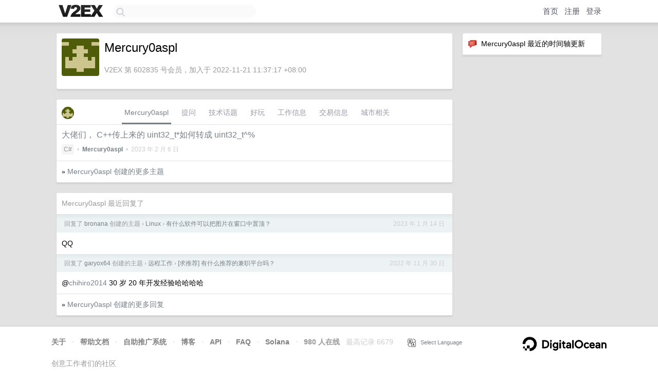

--- FILE ---
content_type: text/html; charset=utf-8
request_url: https://www.google.com/recaptcha/api2/aframe
body_size: 264
content:
<!DOCTYPE HTML><html><head><meta http-equiv="content-type" content="text/html; charset=UTF-8"></head><body><script nonce="cNA56PAUwVDcTi4urfflGA">/** Anti-fraud and anti-abuse applications only. See google.com/recaptcha */ try{var clients={'sodar':'https://pagead2.googlesyndication.com/pagead/sodar?'};window.addEventListener("message",function(a){try{if(a.source===window.parent){var b=JSON.parse(a.data);var c=clients[b['id']];if(c){var d=document.createElement('img');d.src=c+b['params']+'&rc='+(localStorage.getItem("rc::a")?sessionStorage.getItem("rc::b"):"");window.document.body.appendChild(d);sessionStorage.setItem("rc::e",parseInt(sessionStorage.getItem("rc::e")||0)+1);localStorage.setItem("rc::h",'1769026671608');}}}catch(b){}});window.parent.postMessage("_grecaptcha_ready", "*");}catch(b){}</script></body></html>